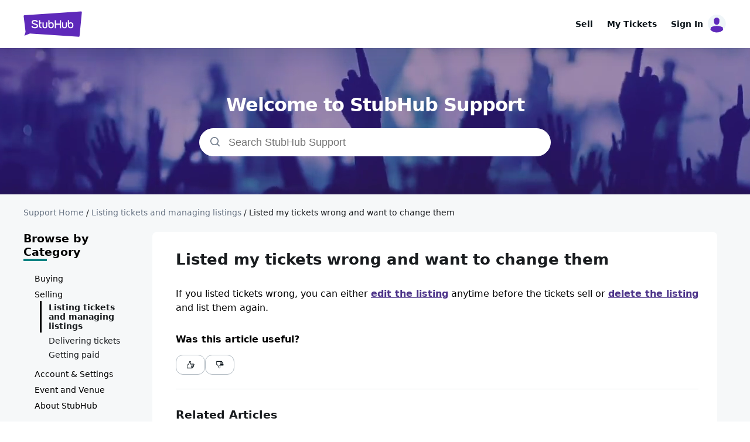

--- FILE ---
content_type: text/html; charset=utf-8
request_url: https://support.stubhub.com/articles/61000276354-listed-my-tickets-wrong-and-want-to-change-them
body_size: 11299
content:

<!DOCTYPE html>
<html lang="en">
<meta name="viewport" content="width=device-width, initial-scale=1.0">
<head>
    <link rel="icon" href="/favicon.ico">
</head>
<body>
    <style>
        body { margin: 0px; }
        * { box-sizing: border-box; }
    </style>
    <script id="react-page-data" type="application/json">
        {"Folders":[{"FolderId":61000201992,"FolderTitle":"Events","ParentFolderId":61000133235,"SortOrder":3},{"FolderId":61000196671,"FolderTitle":"Super Bowl LIX","ParentFolderId":61000133235,"SortOrder":2},{"FolderId":61000133237,"FolderTitle":"Buying","ParentFolderId":null,"SortOrder":1},{"FolderId":61000133236,"FolderTitle":"Selling","ParentFolderId":null,"SortOrder":2},{"FolderId":61000133234,"FolderTitle":"Account &amp; Settings","ParentFolderId":null,"SortOrder":3},{"FolderId":61000133235,"FolderTitle":"Event and Venue","ParentFolderId":null,"SortOrder":4},{"FolderId":61000133232,"FolderTitle":"About StubHub","ParentFolderId":null,"SortOrder":5},{"FolderId":61000196689,"FolderTitle":"Buying tickets","ParentFolderId":61000133237,"SortOrder":4},{"FolderId":61000196688,"FolderTitle":"Paying for tickets","ParentFolderId":61000133237,"SortOrder":3},{"FolderId":61000196687,"FolderTitle":"Getting your tickets","ParentFolderId":61000133237,"SortOrder":2},{"FolderId":61000196685,"FolderTitle":"Order help","ParentFolderId":61000133237,"SortOrder":1},{"FolderId":61000196683,"FolderTitle":"Listing tickets and managing listings","ParentFolderId":61000133236,"SortOrder":3},{"FolderId":61000196682,"FolderTitle":"Delivering tickets","ParentFolderId":61000133236,"SortOrder":2},{"FolderId":61000196681,"FolderTitle":"Getting paid","ParentFolderId":61000133236,"SortOrder":1},{"FolderId":61000196670,"FolderTitle":"Account settings","ParentFolderId":61000133234,"SortOrder":2},{"FolderId":61000196701,"FolderTitle":"Promos and gift cards","ParentFolderId":61000133234,"SortOrder":1},{"FolderId":61000201471,"FolderTitle":"Taylor Swift - The Eras Tour","ParentFolderId":61000133235,"SortOrder":1},{"FolderId":61000196668,"FolderTitle":"About us","ParentFolderId":61000133232,"SortOrder":2},{"FolderId":61000201991,"FolderTitle":"Press","ParentFolderId":61000133232,"SortOrder":1}],"Articles":[{"ArticleId":61000310232,"ParentFolderId":61000201992,"ArticleTitle":"2026 Soccer World Cup FAQ","SortOrder":100,"IsTrending":false,"IsPopular":false,"ArticleVersionId":1239},{"ArticleId":61000310228,"ParentFolderId":61000201991,"ArticleTitle":"StubHub contest terms & conditions","SortOrder":99999999,"IsTrending":false,"IsPopular":false,"ArticleVersionId":1209},{"ArticleId":61000276760,"ParentFolderId":61000196682,"ArticleTitle":"Send or retransfer mobiele transfer or AXS tickets ","SortOrder":6928,"IsTrending":true,"IsPopular":false,"ArticleVersionId":1204},{"ArticleId":61000310231,"ParentFolderId":61000201991,"ArticleTitle":"StubHub Kick Off Giveaway","SortOrder":99999999,"IsTrending":false,"IsPopular":false,"ArticleVersionId":1203},{"ArticleId":61000310207,"ParentFolderId":61000201991,"ArticleTitle":"Press and media contacts","SortOrder":199999999,"IsTrending":false,"IsPopular":false,"ArticleVersionId":1201},{"ArticleId":61000310230,"ParentFolderId":61000201991,"ArticleTitle":"2025 WNBA Preview","SortOrder":99999999,"IsTrending":false,"IsPopular":false,"ArticleVersionId":1200},{"ArticleId":61000284827,"ParentFolderId":61000196670,"ArticleTitle":"Unauthorized credit card charge or account access","SortOrder":138,"IsTrending":false,"IsPopular":false,"ArticleVersionId":1197},{"ArticleId":61000276685,"ParentFolderId":61000196688,"ArticleTitle":"Unexpected charges for ticket purchase","SortOrder":27,"IsTrending":false,"IsPopular":false,"ArticleVersionId":1196},{"ArticleId":61000276834,"ParentFolderId":61000196670,"ArticleTitle":"Change your password","SortOrder":606,"IsTrending":false,"IsPopular":false,"ArticleVersionId":1195},{"ArticleId":61000276500,"ParentFolderId":61000196689,"ArticleTitle":"Wrong event details or venue map ","SortOrder":129,"IsTrending":false,"IsPopular":false,"ArticleVersionId":1194},{"ArticleId":61000276735,"ParentFolderId":61000196683,"ArticleTitle":"Deactivate or delete your listing","SortOrder":354,"IsTrending":false,"IsPopular":false,"ArticleVersionId":1193},{"ArticleId":61000276837,"ParentFolderId":61000196683,"ArticleTitle":"Change your delivery method for a listing or sale","SortOrder":59,"IsTrending":false,"IsPopular":false,"ArticleVersionId":1189},{"ArticleId":61000276462,"ParentFolderId":61000196701,"ArticleTitle":"StubHub credit","SortOrder":18,"IsTrending":false,"IsPopular":false,"ArticleVersionId":1188},{"ArticleId":61000310227,"ParentFolderId":61000201991,"ArticleTitle":"2025 USCA Partnership + Nickelback Live at Field of Dreams On-sale","SortOrder":950000,"IsTrending":false,"IsPopular":false,"ArticleVersionId":1183},{"ArticleId":61000310222,"ParentFolderId":61000201991,"ArticleTitle":"2025 USCA Partnership + Tim McGraw Live at Field of Dreams On-sale","SortOrder":4001,"IsTrending":false,"IsPopular":false,"ArticleVersionId":1182},{"ArticleId":61000310223,"ParentFolderId":61000201991,"ArticleTitle":"2025 Real Betis Partnership","SortOrder":4000,"IsTrending":false,"IsPopular":false,"ArticleVersionId":1181},{"ArticleId":61000310229,"ParentFolderId":61000201991,"ArticleTitle":"2025 AVP and Outside Lands Partnerships","SortOrder":99999999,"IsTrending":false,"IsPopular":false,"ArticleVersionId":1175},{"ArticleId":61000276315,"ParentFolderId":61000196682,"ArticleTitle":"Deliver e-tickets and barcode tickets","SortOrder":1050,"IsTrending":true,"IsPopular":false,"ArticleVersionId":1173},{"ArticleId":61000276818,"ParentFolderId":61000196701,"ArticleTitle":"StubHub gift cards","SortOrder":204,"IsTrending":false,"IsPopular":false,"ArticleVersionId":1172},{"ArticleId":61000276675,"ParentFolderId":61000196670,"ArticleTitle":"Delete account","SortOrder":166,"IsTrending":false,"IsPopular":false,"ArticleVersionId":1171},{"ArticleId":61000276674,"ParentFolderId":61000196687,"ArticleTitle":"AXS ticket access and troubleshooting","SortOrder":32150,"IsTrending":false,"IsPopular":true,"ArticleVersionId":1170},{"ArticleId":61000276741,"ParentFolderId":61000196682,"ArticleTitle":"Ship physical tickets to buyers ","SortOrder":362,"IsTrending":false,"IsPopular":false,"ArticleVersionId":1169},{"ArticleId":61000276892,"ParentFolderId":61000196670,"ArticleTitle":"Unauthorized account or credit card use","SortOrder":2234,"IsTrending":false,"IsPopular":false,"ArticleVersionId":1167},{"ArticleId":61000277194,"ParentFolderId":61000196683,"ArticleTitle":"Don't see my listing on the site","SortOrder":440,"IsTrending":true,"IsPopular":false,"ArticleVersionId":1164},{"ArticleId":61000276333,"ParentFolderId":61000196683,"ArticleTitle":"How to tell if your tickets sold on StubHub","SortOrder":900,"IsTrending":true,"IsPopular":false,"ArticleVersionId":1162},{"ArticleId":61000276330,"ParentFolderId":61000196683,"ArticleTitle":"Preupload E-ticket and barcode tickets","SortOrder":1000,"IsTrending":true,"IsPopular":false,"ArticleVersionId":1161},{"ArticleId":61000276681,"ParentFolderId":61000196685,"ArticleTitle":"Cancel a purchase","SortOrder":31000,"IsTrending":false,"IsPopular":true,"ArticleVersionId":1159},{"ArticleId":61000276300,"ParentFolderId":61000196685,"ArticleTitle":"Postponed, rescheduled, or canceled events","SortOrder":32100,"IsTrending":false,"IsPopular":true,"ArticleVersionId":1158},{"ArticleId":61000276900,"ParentFolderId":61000196687,"ArticleTitle":"The event is today and you don’t have your tickets","SortOrder":32200,"IsTrending":false,"IsPopular":true,"ArticleVersionId":1157},{"ArticleId":61000276840,"ParentFolderId":61000196687,"ArticleTitle":"Log in as a guest with your access code","SortOrder":32300,"IsTrending":false,"IsPopular":true,"ArticleVersionId":1156},{"ArticleId":61000276381,"ParentFolderId":61000196685,"ArticleTitle":"Tickets I bought as a gift won’t come in time","SortOrder":41,"IsTrending":false,"IsPopular":false,"ArticleVersionId":1155},{"ArticleId":61000276804,"ParentFolderId":61000196683,"ArticleTitle":"List mobile transfer or AXS tickets","SortOrder":1100,"IsTrending":true,"IsPopular":false,"ArticleVersionId":1154},{"ArticleId":61000276332,"ParentFolderId":61000196687,"ArticleTitle":"Getting your NFL tickets","SortOrder":292,"IsTrending":false,"IsPopular":false,"ArticleVersionId":1153},{"ArticleId":61000276801,"ParentFolderId":61000196689,"ArticleTitle":"Different ticket types on StubHub","SortOrder":845,"IsTrending":false,"IsPopular":false,"ArticleVersionId":1152},{"ArticleId":61000276597,"ParentFolderId":61000196682,"ArticleTitle":"Ticket delivery deadlines","SortOrder":1139,"IsTrending":true,"IsPopular":false,"ArticleVersionId":1151},{"ArticleId":61000276322,"ParentFolderId":61000196683,"ArticleTitle":"Deliver tickets to buyers","SortOrder":2103,"IsTrending":true,"IsPopular":false,"ArticleVersionId":1149},{"ArticleId":61000276377,"ParentFolderId":61000196683,"ArticleTitle":"Selling tickets on StubHub","SortOrder":5000,"IsTrending":true,"IsPopular":false,"ArticleVersionId":1148},{"ArticleId":61000276591,"ParentFolderId":61000196681,"ArticleTitle":"Get paid for sold tickets","SortOrder":8066,"IsTrending":true,"IsPopular":false,"ArticleVersionId":1146},{"ArticleId":61000276294,"ParentFolderId":61000196685,"ArticleTitle":"Resell your StubHub tickets","SortOrder":32400,"IsTrending":false,"IsPopular":true,"ArticleVersionId":1145},{"ArticleId":61000276522,"ParentFolderId":61000196681,"ArticleTitle":"Updating your default payment method to sell tickets","SortOrder":688,"IsTrending":false,"IsPopular":false,"ArticleVersionId":1144},{"ArticleId":61000276355,"ParentFolderId":61000196687,"ArticleTitle":"Order delivery status","SortOrder":32500,"IsTrending":false,"IsPopular":true,"ArticleVersionId":1142},{"ArticleId":61000276802,"ParentFolderId":61000196687,"ArticleTitle":"Find the email with your mobile transfer tickets","SortOrder":32807,"IsTrending":false,"IsPopular":true,"ArticleVersionId":1141},{"ArticleId":61000276297,"ParentFolderId":61000196687,"ArticleTitle":"When will I get my tickets?","SortOrder":35712,"IsTrending":false,"IsPopular":true,"ArticleVersionId":1140},{"ArticleId":61000276384,"ParentFolderId":61000196687,"ArticleTitle":"Accept your mobile transfer tickets","SortOrder":64238,"IsTrending":false,"IsPopular":true,"ArticleVersionId":1139},{"ArticleId":61000310226,"ParentFolderId":61000201991,"ArticleTitle":"2025 MLB Preview","SortOrder":900000,"IsTrending":false,"IsPopular":false,"ArticleVersionId":1124},{"ArticleId":61000276768,"ParentFolderId":61000196685,"ArticleTitle":"Incorrect ticket details","SortOrder":222,"IsTrending":false,"IsPopular":false,"ArticleVersionId":1094},{"ArticleId":61000276752,"ParentFolderId":61000196701,"ArticleTitle":"Public service member discounts","SortOrder":51,"IsTrending":false,"IsPopular":false,"ArticleVersionId":1078},{"ArticleId":61000276811,"ParentFolderId":61000196681,"ArticleTitle":"Overview of 1099-K Regulations","SortOrder":1311,"IsTrending":false,"IsPopular":false,"ArticleVersionId":1075},{"ArticleId":61000310225,"ParentFolderId":61000201991,"ArticleTitle":"2025 MLS Preview","SortOrder":9000,"IsTrending":false,"IsPopular":false,"ArticleVersionId":1073},{"ArticleId":61000310224,"ParentFolderId":61000196671,"ArticleTitle":"2025 Super Bowl LIX Frequently Asked Questions","SortOrder":100,"IsTrending":false,"IsPopular":false,"ArticleVersionId":1066},{"ArticleId":61000309010,"ParentFolderId":61000201991,"ArticleTitle":"2023 NHL Preview","SortOrder":100,"IsTrending":false,"IsPopular":false,"ArticleVersionId":1024},{"ArticleId":61000309338,"ParentFolderId":61000201991,"ArticleTitle":"2023 NBA Preview","SortOrder":200,"IsTrending":false,"IsPopular":false,"ArticleVersionId":1022},{"ArticleId":61000308577,"ParentFolderId":61000201991,"ArticleTitle":"2023 NFL Preview","SortOrder":300,"IsTrending":false,"IsPopular":false,"ArticleVersionId":1020},{"ArticleId":61000308766,"ParentFolderId":61000201991,"ArticleTitle":"2023 Concert Culture and Consumers Survey","SortOrder":400,"IsTrending":false,"IsPopular":false,"ArticleVersionId":1018},{"ArticleId":61000308339,"ParentFolderId":61000201991,"ArticleTitle":"2023 College Football Preview","SortOrder":500,"IsTrending":false,"IsPopular":false,"ArticleVersionId":1016},{"ArticleId":61000310209,"ParentFolderId":61000201991,"ArticleTitle":"2024 Life is Beautiful Partnership","SortOrder":900,"IsTrending":false,"IsPopular":false,"ArticleVersionId":1014},{"ArticleId":61000310221,"ParentFolderId":61000201991,"ArticleTitle":"2024 Year In Live Experiences","SortOrder":1500,"IsTrending":false,"IsPopular":false,"ArticleVersionId":1011},{"ArticleId":61000310214,"ParentFolderId":61000201991,"ArticleTitle":"2024 NBA Preview","SortOrder":1400,"IsTrending":false,"IsPopular":false,"ArticleVersionId":1010},{"ArticleId":61000310213,"ParentFolderId":61000201991,"ArticleTitle":"2024 NHL Preview","SortOrder":1300,"IsTrending":false,"IsPopular":false,"ArticleVersionId":1009},{"ArticleId":61000310211,"ParentFolderId":61000201991,"ArticleTitle":"2024 NFL Preview","SortOrder":1200,"IsTrending":false,"IsPopular":false,"ArticleVersionId":1008},{"ArticleId":61000309343,"ParentFolderId":61000201991,"ArticleTitle":"2024 MLB Preview","SortOrder":1100,"IsTrending":false,"IsPopular":false,"ArticleVersionId":1007},{"ArticleId":61000310210,"ParentFolderId":61000201991,"ArticleTitle":"2024 College Football Preview","SortOrder":1000,"IsTrending":false,"IsPopular":false,"ArticleVersionId":1006},{"ArticleId":61000310204,"ParentFolderId":61000201991,"ArticleTitle":"2024 Summer Tour Preview","SortOrder":800,"IsTrending":false,"IsPopular":false,"ArticleVersionId":1005},{"ArticleId":61000309346,"ParentFolderId":61000201991,"ArticleTitle":"2024 WNBA Preview","SortOrder":700,"IsTrending":false,"IsPopular":false,"ArticleVersionId":1004},{"ArticleId":61000310107,"ParentFolderId":61000201991,"ArticleTitle":"2023 Year In Live Experiences","SortOrder":600,"IsTrending":false,"IsPopular":false,"ArticleVersionId":1003},{"ArticleId":61000276386,"ParentFolderId":61000196670,"ArticleTitle":"Link StubHub to Facebook","SortOrder":14,"IsTrending":false,"IsPopular":false,"ArticleVersionId":975},{"ArticleId":61000310215,"ParentFolderId":61000196688,"ArticleTitle":"Afterpay payment method","SortOrder":100,"IsTrending":false,"IsPopular":false,"ArticleVersionId":949},{"ArticleId":61000309339,"ParentFolderId":61000196668,"ArticleTitle":"Contact customer service","SortOrder":100,"IsTrending":false,"IsPopular":false,"ArticleVersionId":909},{"ArticleId":61000276809,"ParentFolderId":61000196687,"ArticleTitle":"Access and download E-Tickets","SortOrder":1678,"IsTrending":false,"IsPopular":false,"ArticleVersionId":906},{"ArticleId":61000310212,"ParentFolderId":61000201992,"ArticleTitle":"Professional Italian Soccer/Football Match – Tessera del Tifoso (TdT) Fan Card Tickets","SortOrder":100,"IsTrending":false,"IsPopular":false,"ArticleVersionId":904},{"ArticleId":61000276732,"ParentFolderId":61000196670,"ArticleTitle":"Manage your notification preferences","SortOrder":203,"IsTrending":false,"IsPopular":false,"ArticleVersionId":901},{"ArticleId":61000276298,"ParentFolderId":61000196687,"ArticleTitle":"Track your physical ticket delivery","SortOrder":67,"IsTrending":false,"IsPopular":false,"ArticleVersionId":897},{"ArticleId":61000276805,"ParentFolderId":61000196689,"ArticleTitle":"Access mobile tickets","SortOrder":793,"IsTrending":false,"IsPopular":false,"ArticleVersionId":893},{"ArticleId":61000276682,"ParentFolderId":61000196681,"ArticleTitle":"Cancelled sale charges","SortOrder":606,"IsTrending":false,"IsPopular":false,"ArticleVersionId":891},{"ArticleId":61000276347,"ParentFolderId":61000196687,"ArticleTitle":"Pick up tickets at Last Minute Services","SortOrder":328,"IsTrending":false,"IsPopular":false,"ArticleVersionId":889},{"ArticleId":61000276622,"ParentFolderId":61000196689,"ArticleTitle":"Ticket disclosures","SortOrder":212,"IsTrending":false,"IsPopular":false,"ArticleVersionId":841},{"ArticleId":61000310208,"ParentFolderId":61000201992,"ArticleTitle":"U.S. Open 2024 FAQs","SortOrder":100,"IsTrending":false,"IsPopular":false,"ArticleVersionId":791},{"ArticleId":61000309347,"ParentFolderId":61000196683,"ArticleTitle":"How to pre-upload mobile transfer tickets","SortOrder":100,"IsTrending":false,"IsPopular":false,"ArticleVersionId":720},{"ArticleId":61000276469,"ParentFolderId":61000196683,"ArticleTitle":"Did I list my tickets correctly?","SortOrder":100,"IsTrending":false,"IsPopular":false,"ArticleVersionId":702},{"ArticleId":61000276731,"ParentFolderId":61000196683,"ArticleTitle":"Editing details in a StubHub listing","SortOrder":176,"IsTrending":false,"IsPopular":false,"ArticleVersionId":697},{"ArticleId":61000284166,"ParentFolderId":61000196683,"ArticleTitle":"Sales tax FAQs","SortOrder":328,"IsTrending":false,"IsPopular":false,"ArticleVersionId":665},{"ArticleId":61000276326,"ParentFolderId":61000196683,"ArticleTitle":"Listing tickets on StubHub if you don't have them yet","SortOrder":179,"IsTrending":false,"IsPopular":false,"ArticleVersionId":653},{"ArticleId":61000276312,"ParentFolderId":61000196668,"ArticleTitle":"Buying and selling tickets on StubHub.ca","SortOrder":210,"IsTrending":false,"IsPopular":false,"ArticleVersionId":651},{"ArticleId":61000276722,"ParentFolderId":61000196683,"ArticleTitle":"Listing season tickets on StubHub","SortOrder":243,"IsTrending":false,"IsPopular":false,"ArticleVersionId":649},{"ArticleId":61000276820,"ParentFolderId":61000196683,"ArticleTitle":"Requesting an event be added to StubHub","SortOrder":281,"IsTrending":false,"IsPopular":false,"ArticleVersionId":647},{"ArticleId":61000295343,"ParentFolderId":61000196668,"ArticleTitle":"StubHub and viagogo Merge: International Business Updates","SortOrder":291,"IsTrending":false,"IsPopular":false,"ArticleVersionId":645},{"ArticleId":61000276393,"ParentFolderId":61000196668,"ArticleTitle":"StubHub's FanProtect Guarantee","SortOrder":1873,"IsTrending":false,"IsPopular":false,"ArticleVersionId":638},{"ArticleId":61000276829,"ParentFolderId":61000196685,"ArticleTitle":"Sending tickets to a friend","SortOrder":3515,"IsTrending":false,"IsPopular":false,"ArticleVersionId":619},{"ArticleId":61000276392,"ParentFolderId":61000196688,"ArticleTitle":"StubHub’s fees to buy and sell tickets","SortOrder":2161,"IsTrending":false,"IsPopular":false,"ArticleVersionId":614},{"ArticleId":61000276767,"ParentFolderId":61000196687,"ArticleTitle":"Getting your MLB tickets bought on StubHub","SortOrder":1919,"IsTrending":false,"IsPopular":false,"ArticleVersionId":610},{"ArticleId":61000276589,"ParentFolderId":61000196682,"ArticleTitle":"Entering barcodes on StubHub listings or sales","SortOrder":1755,"IsTrending":false,"IsPopular":false,"ArticleVersionId":607},{"ArticleId":61000276838,"ParentFolderId":61000196685,"ArticleTitle":"Reselling tickets on StubHub you bought as a guest","SortOrder":1457,"IsTrending":false,"IsPopular":false,"ArticleVersionId":603},{"ArticleId":61000276792,"ParentFolderId":61000196682,"ArticleTitle":"Cancel a sale","SortOrder":891,"IsTrending":false,"IsPopular":false,"ArticleVersionId":597},{"ArticleId":61000276344,"ParentFolderId":61000196685,"ArticleTitle":"Are my tickets real?","SortOrder":829,"IsTrending":false,"IsPopular":false,"ArticleVersionId":594},{"ArticleId":61000296726,"ParentFolderId":61000196668,"ArticleTitle":"Popular Help topics","SortOrder":768,"IsTrending":false,"IsPopular":false,"ArticleVersionId":591},{"ArticleId":61000276790,"ParentFolderId":61000196685,"ArticleTitle":"I bought too many tickets and want to return them","SortOrder":735,"IsTrending":false,"IsPopular":false,"ArticleVersionId":590},{"ArticleId":61000276720,"ParentFolderId":61000196687,"ArticleTitle":"Finding your order's tracking number","SortOrder":717,"IsTrending":false,"IsPopular":false,"ArticleVersionId":589},{"ArticleId":61000276706,"ParentFolderId":61000196681,"ArticleTitle":"Expected payout from sold tickets","SortOrder":707,"IsTrending":false,"IsPopular":false,"ArticleVersionId":588},{"ArticleId":61000276313,"ParentFolderId":61000196682,"ArticleTitle":"Taking a screenshot of a mobile ticket and uploading to StubHub","SortOrder":652,"IsTrending":false,"IsPopular":false,"ArticleVersionId":585},{"ArticleId":61000276817,"ParentFolderId":61000196688,"ArticleTitle":"Using a StubHub coupon/credit at checkout","SortOrder":547,"IsTrending":false,"IsPopular":false,"ArticleVersionId":581},{"ArticleId":61000276573,"ParentFolderId":61000196682,"ArticleTitle":"Event was canceled and I need the tickets I sold back","SortOrder":533,"IsTrending":false,"IsPopular":false,"ArticleVersionId":580},{"ArticleId":61000276799,"ParentFolderId":61000196682,"ArticleTitle":"Why won’t my barcodes work?","SortOrder":532,"IsTrending":false,"IsPopular":false,"ArticleVersionId":579},{"ArticleId":61000276299,"ParentFolderId":61000196670,"ArticleTitle":"Adding, updating, or deleting credit cards","SortOrder":480,"IsTrending":false,"IsPopular":false,"ArticleVersionId":574},{"ArticleId":61000305276,"ParentFolderId":61000201471,"ArticleTitle":"Reselling Taylor Swift – The Eras Tour tickets","SortOrder":478,"IsTrending":false,"IsPopular":false,"ArticleVersionId":573},{"ArticleId":61000276794,"ParentFolderId":61000196670,"ArticleTitle":"Can't log into StubHub","SortOrder":472,"IsTrending":false,"IsPopular":false,"ArticleVersionId":571},{"ArticleId":61000276796,"ParentFolderId":61000196689,"ArticleTitle":"Can't see seat numbers on a StubHub listing","SortOrder":439,"IsTrending":false,"IsPopular":false,"ArticleVersionId":566},{"ArticleId":61000276839,"ParentFolderId":61000196670,"ArticleTitle":"Changing your default email address or phone number","SortOrder":436,"IsTrending":false,"IsPopular":false,"ArticleVersionId":565},{"ArticleId":61000276724,"ParentFolderId":61000196682,"ArticleTitle":"Transferred mobile transfer tickets to the buyer but they haven't accepted them","SortOrder":415,"IsTrending":false,"IsPopular":false,"ArticleVersionId":563},{"ArticleId":61000276861,"ParentFolderId":61000196689,"ArticleTitle":"I'm getting an error that something went wrong","SortOrder":368,"IsTrending":false,"IsPopular":false,"ArticleVersionId":561},{"ArticleId":61000276783,"ParentFolderId":61000196670,"ArticleTitle":"Creating a StubHub account","SortOrder":363,"IsTrending":false,"IsPopular":false,"ArticleVersionId":560},{"ArticleId":61000276810,"ParentFolderId":61000196670,"ArticleTitle":"Editing your payment details","SortOrder":352,"IsTrending":false,"IsPopular":false,"ArticleVersionId":556},{"ArticleId":61000276800,"ParentFolderId":61000196683,"ArticleTitle":"How to delete a listing","SortOrder":348,"IsTrending":false,"IsPopular":false,"ArticleVersionId":555},{"ArticleId":61000276808,"ParentFolderId":61000196687,"ArticleTitle":"Getting StubHub tickets sooner when traveling","SortOrder":341,"IsTrending":false,"IsPopular":false,"ArticleVersionId":554},{"ArticleId":61000276755,"ParentFolderId":61000196682,"ArticleTitle":"Sold tickets but don’t have them anymore","SortOrder":338,"IsTrending":false,"IsPopular":false,"ArticleVersionId":553},{"ArticleId":61000276678,"ParentFolderId":61000196670,"ArticleTitle":"Not getting the reset password email","SortOrder":338,"IsTrending":false,"IsPopular":false,"ArticleVersionId":552},{"ArticleId":61000276519,"ParentFolderId":61000196687,"ArticleTitle":"Phones to use for mobile tickets","SortOrder":337,"IsTrending":false,"IsPopular":false,"ArticleVersionId":551},{"ArticleId":61000276740,"ParentFolderId":61000196683,"ArticleTitle":"How to list parking passes on StubHub","SortOrder":325,"IsTrending":false,"IsPopular":false,"ArticleVersionId":548},{"ArticleId":61000276327,"ParentFolderId":61000196683,"ArticleTitle":"Pricing tickets above face value","SortOrder":324,"IsTrending":false,"IsPopular":false,"ArticleVersionId":547},{"ArticleId":61000305275,"ParentFolderId":61000201471,"ArticleTitle":"How to list Taylor Swift – The Eras Tour tickets","SortOrder":320,"IsTrending":false,"IsPopular":false,"ArticleVersionId":546},{"ArticleId":61000276373,"ParentFolderId":61000196683,"ArticleTitle":"Listing tickets on more than one marketplace","SortOrder":303,"IsTrending":false,"IsPopular":false,"ArticleVersionId":544},{"ArticleId":61000276308,"ParentFolderId":61000196685,"ArticleTitle":"Want to print my mobile tickets","SortOrder":298,"IsTrending":false,"IsPopular":false,"ArticleVersionId":543},{"ArticleId":61000276756,"ParentFolderId":61000196685,"ArticleTitle":"Order details changed","SortOrder":295,"IsTrending":false,"IsPopular":false,"ArticleVersionId":542},{"ArticleId":61000276366,"ParentFolderId":61000196683,"ArticleTitle":"Changing the price of your StubHub listing","SortOrder":294,"IsTrending":false,"IsPopular":false,"ArticleVersionId":541},{"ArticleId":61000276658,"ParentFolderId":61000196682,"ArticleTitle":"Sold tickets and need to change the delivery method","SortOrder":282,"IsTrending":false,"IsPopular":false,"ArticleVersionId":537},{"ArticleId":61000276791,"ParentFolderId":61000196687,"ArticleTitle":"How to update your shipping address","SortOrder":275,"IsTrending":false,"IsPopular":false,"ArticleVersionId":535},{"ArticleId":61000276729,"ParentFolderId":61000196670,"ArticleTitle":"How to sign out of your account","SortOrder":273,"IsTrending":false,"IsPopular":false,"ArticleVersionId":534},{"ArticleId":61000276661,"ParentFolderId":61000196681,"ArticleTitle":"Updating your payment method on StubHub listing","SortOrder":267,"IsTrending":false,"IsPopular":false,"ArticleVersionId":533},{"ArticleId":61000276828,"ParentFolderId":61000196685,"ArticleTitle":"Transferring AXS tickets to a friend","SortOrder":264,"IsTrending":false,"IsPopular":false,"ArticleVersionId":532},{"ArticleId":61000276749,"ParentFolderId":61000196685,"ArticleTitle":"Did my order go through?","SortOrder":260,"IsTrending":false,"IsPopular":false,"ArticleVersionId":531},{"ArticleId":61000276696,"ParentFolderId":61000196681,"ArticleTitle":"Direct deposit bank info is wrong","SortOrder":255,"IsTrending":false,"IsPopular":false,"ArticleVersionId":530},{"ArticleId":61000276438,"ParentFolderId":61000196681,"ArticleTitle":"Will I get an email if my tickets sell?","SortOrder":254,"IsTrending":false,"IsPopular":false,"ArticleVersionId":529},{"ArticleId":61000276324,"ParentFolderId":61000196683,"ArticleTitle":"StubHub listing is Pending","SortOrder":254,"IsTrending":false,"IsPopular":false,"ArticleVersionId":528},{"ArticleId":61000276321,"ParentFolderId":61000196682,"ArticleTitle":"Can I meet the buyer to deliver hard copy tickets?","SortOrder":249,"IsTrending":false,"IsPopular":false,"ArticleVersionId":527},{"ArticleId":61000276576,"ParentFolderId":61000196689,"ArticleTitle":"Buying tickets to a contingent event","SortOrder":249,"IsTrending":false,"IsPopular":false,"ArticleVersionId":526},{"ArticleId":61000276550,"ParentFolderId":61000196682,"ArticleTitle":"Can't enter barcodes on MLB listings or sales","SortOrder":246,"IsTrending":false,"IsPopular":false,"ArticleVersionId":525},{"ArticleId":61000307245,"ParentFolderId":61000196685,"ArticleTitle":"How to transfer barcode tickets to a friend","SortOrder":245,"IsTrending":false,"IsPopular":false,"ArticleVersionId":524},{"ArticleId":61000276707,"ParentFolderId":61000196682,"ArticleTitle":"Cancelling or recalling Mobile transfer tickets","SortOrder":244,"IsTrending":false,"IsPopular":false,"ArticleVersionId":523},{"ArticleId":61000276673,"ParentFolderId":61000196681,"ArticleTitle":"StubHub payment is unclaimed","SortOrder":241,"IsTrending":false,"IsPopular":false,"ArticleVersionId":521},{"ArticleId":61000276748,"ParentFolderId":61000196688,"ArticleTitle":"Payment methods StubHub accepts","SortOrder":239,"IsTrending":false,"IsPopular":false,"ArticleVersionId":520},{"ArticleId":61000276389,"ParentFolderId":61000196682,"ArticleTitle":"Issues uploading PDF tickets to a StubHub listing or sale","SortOrder":237,"IsTrending":false,"IsPopular":false,"ArticleVersionId":518},{"ArticleId":61000276779,"ParentFolderId":61000196681,"ArticleTitle":"Being paid through PayPal but the PayPal email is wrong","SortOrder":222,"IsTrending":false,"IsPopular":false,"ArticleVersionId":515},{"ArticleId":61000276598,"ParentFolderId":61000196681,"ArticleTitle":"Selling tickets to a contingent event","SortOrder":217,"IsTrending":false,"IsPopular":false,"ArticleVersionId":514},{"ArticleId":61000276346,"ParentFolderId":61000196683,"ArticleTitle":"What are Splits?","SortOrder":215,"IsTrending":false,"IsPopular":false,"ArticleVersionId":513},{"ArticleId":61000276803,"ParentFolderId":61000196685,"ArticleTitle":"Is my ticket a mobile ticket?","SortOrder":212,"IsTrending":false,"IsPopular":false,"ArticleVersionId":512},{"ArticleId":61000276765,"ParentFolderId":61000196681,"ArticleTitle":"How to see your payment history","SortOrder":210,"IsTrending":false,"IsPopular":false,"ArticleVersionId":510},{"ArticleId":61000276630,"ParentFolderId":61000196683,"ArticleTitle":"Listed tickets but don't see them in my account","SortOrder":210,"IsTrending":false,"IsPopular":false,"ArticleVersionId":509},{"ArticleId":61000276666,"ParentFolderId":61000196685,"ArticleTitle":"My tickets aren’t working at the event","SortOrder":204,"IsTrending":false,"IsPopular":false,"ArticleVersionId":506},{"ArticleId":61000276797,"ParentFolderId":61000196685,"ArticleTitle":"Finding past StubHub orders","SortOrder":196,"IsTrending":false,"IsPopular":false,"ArticleVersionId":504},{"ArticleId":61000276744,"ParentFolderId":61000196681,"ArticleTitle":"Removing direct deposit details","SortOrder":184,"IsTrending":false,"IsPopular":false,"ArticleVersionId":503},{"ArticleId":61000276710,"ParentFolderId":61000196681,"ArticleTitle":"PayPal fees when selling tickets","SortOrder":184,"IsTrending":false,"IsPopular":false,"ArticleVersionId":502},{"ArticleId":61000276516,"ParentFolderId":61000196687,"ArticleTitle":"Reprinting E-Ticket (PDF) tickets","SortOrder":179,"IsTrending":false,"IsPopular":false,"ArticleVersionId":500},{"ArticleId":61000276667,"ParentFolderId":61000196685,"ArticleTitle":"Replacement tickets","SortOrder":177,"IsTrending":false,"IsPopular":false,"ArticleVersionId":498},{"ArticleId":61000305277,"ParentFolderId":61000201471,"ArticleTitle":"When will I get my Taylor Swift – The Eras Tour tickets?","SortOrder":173,"IsTrending":false,"IsPopular":false,"ArticleVersionId":496},{"ArticleId":61000276709,"ParentFolderId":61000196670,"ArticleTitle":"Need a password to sign into StubHub","SortOrder":169,"IsTrending":false,"IsPopular":false,"ArticleVersionId":495},{"ArticleId":61000276580,"ParentFolderId":61000196687,"ArticleTitle":"Will my Paper tickets be hard copy tickets?","SortOrder":167,"IsTrending":false,"IsPopular":false,"ArticleVersionId":494},{"ArticleId":61000276385,"ParentFolderId":61000196670,"ArticleTitle":"Not getting the verification code to confirm my account","SortOrder":166,"IsTrending":false,"IsPopular":false,"ArticleVersionId":492},{"ArticleId":61000276686,"ParentFolderId":61000196685,"ArticleTitle":"Don't want the tickets I bought and want to dispute the charge with my credit card company","SortOrder":165,"IsTrending":false,"IsPopular":false,"ArticleVersionId":491},{"ArticleId":61000276317,"ParentFolderId":61000196683,"ArticleTitle":"Pricing tickets you're selling on StubHub","SortOrder":162,"IsTrending":false,"IsPopular":false,"ArticleVersionId":490},{"ArticleId":61000276390,"ParentFolderId":61000196685,"ArticleTitle":"Bought tickets for the first time","SortOrder":156,"IsTrending":false,"IsPopular":false,"ArticleVersionId":489},{"ArticleId":61000276750,"ParentFolderId":61000196683,"ArticleTitle":"How to activate a deactivated listing","SortOrder":152,"IsTrending":false,"IsPopular":false,"ArticleVersionId":488},{"ArticleId":61000276638,"ParentFolderId":61000196682,"ArticleTitle":"Getting the buyer’s address to deliver tickets","SortOrder":149,"IsTrending":false,"IsPopular":false,"ArticleVersionId":486},{"ArticleId":61000276743,"ParentFolderId":61000196701,"ArticleTitle":"How to get StubHub coupons or promo codes","SortOrder":149,"IsTrending":false,"IsPopular":false,"ArticleVersionId":484},{"ArticleId":61000276746,"ParentFolderId":61000196670,"ArticleTitle":"Reactivating a deactivated account","SortOrder":147,"IsTrending":false,"IsPopular":false,"ArticleVersionId":483},{"ArticleId":61000276380,"ParentFolderId":61000196701,"ArticleTitle":"How to add a gift code","SortOrder":146,"IsTrending":false,"IsPopular":false,"ArticleVersionId":482},{"ArticleId":61000276672,"ParentFolderId":61000196683,"ArticleTitle":"Can't add my credit card while listing tickets","SortOrder":144,"IsTrending":false,"IsPopular":false,"ArticleVersionId":481},{"ArticleId":61000276782,"ParentFolderId":61000196683,"ArticleTitle":"Listing Paper tickets as PDFs on StubHub","SortOrder":139,"IsTrending":false,"IsPopular":false,"ArticleVersionId":480},{"ArticleId":61000276320,"ParentFolderId":61000196683,"ArticleTitle":"Can't click Continue button when listing tickets","SortOrder":136,"IsTrending":false,"IsPopular":false,"ArticleVersionId":478},{"ArticleId":61000276775,"ParentFolderId":61000196689,"ArticleTitle":"Buying ADA or wheelchair seats","SortOrder":136,"IsTrending":false,"IsPopular":false,"ArticleVersionId":477},{"ArticleId":61000276793,"ParentFolderId":61000196689,"ArticleTitle":"What does GA mean on a venue map?","SortOrder":131,"IsTrending":false,"IsPopular":false,"ArticleVersionId":476},{"ArticleId":61000276359,"ParentFolderId":61000196685,"ArticleTitle":"Unauthorized credit card charge","SortOrder":131,"IsTrending":false,"IsPopular":false,"ArticleVersionId":474},{"ArticleId":61000276329,"ParentFolderId":61000196683,"ArticleTitle":"Listing tickets for an event that's today","SortOrder":130,"IsTrending":false,"IsPopular":false,"ArticleVersionId":473},{"ArticleId":61000276382,"ParentFolderId":61000196670,"ArticleTitle":"Changing, adding, or deleting addresses","SortOrder":126,"IsTrending":false,"IsPopular":false,"ArticleVersionId":471},{"ArticleId":61000276504,"ParentFolderId":61000196683,"ArticleTitle":"When do Mobile transfer ticket listings expire?","SortOrder":122,"IsTrending":false,"IsPopular":false,"ArticleVersionId":470},{"ArticleId":61000276471,"ParentFolderId":61000196683,"ArticleTitle":"Why do I have to enter a payment method and credit card when listing tickets?","SortOrder":120,"IsTrending":false,"IsPopular":false,"ArticleVersionId":468},{"ArticleId":61000276798,"ParentFolderId":61000196688,"ArticleTitle":"Setting preferred currency","SortOrder":118,"IsTrending":false,"IsPopular":false,"ArticleVersionId":467},{"ArticleId":61000276527,"ParentFolderId":61000196685,"ArticleTitle":"My refund is returning to an expired card","SortOrder":116,"IsTrending":false,"IsPopular":false,"ArticleVersionId":465},{"ArticleId":61000276773,"ParentFolderId":61000196689,"ArticleTitle":"Buying specific seat numbers from a listing","SortOrder":115,"IsTrending":false,"IsPopular":false,"ArticleVersionId":464},{"ArticleId":61000276770,"ParentFolderId":61000196668,"ArticleTitle":"StubHub corporate office address","SortOrder":112,"IsTrending":false,"IsPopular":false,"ArticleVersionId":463},{"ArticleId":61000276433,"ParentFolderId":61000196681,"ArticleTitle":"Does my PayPal email address have to match my StubHub email address?","SortOrder":107,"IsTrending":false,"IsPopular":false,"ArticleVersionId":462},{"ArticleId":61000276831,"ParentFolderId":61000196670,"ArticleTitle":"Clearing cache and cookies","SortOrder":105,"IsTrending":false,"IsPopular":false,"ArticleVersionId":461},{"ArticleId":61000276718,"ParentFolderId":61000196689,"ArticleTitle":"Listing says seats are together but the seat numbers are GA","SortOrder":101,"IsTrending":false,"IsPopular":false,"ArticleVersionId":460},{"ArticleId":61000276635,"ParentFolderId":61000196682,"ArticleTitle":"Sent the wrong tickets to the buyer","SortOrder":101,"IsTrending":false,"IsPopular":false,"ArticleVersionId":459},{"ArticleId":61000276766,"ParentFolderId":61000196685,"ArticleTitle":"Can't download the StubHub app to get tickets","SortOrder":101,"IsTrending":false,"IsPopular":false,"ArticleVersionId":458},{"ArticleId":61000276736,"ParentFolderId":61000196685,"ArticleTitle":"Got all odd or all even tickets. Are the seats together?","SortOrder":99,"IsTrending":false,"IsPopular":false,"ArticleVersionId":455},{"ArticleId":61000307984,"ParentFolderId":61000196683,"ArticleTitle":"Taylor Swift Tips","SortOrder":95,"IsTrending":false,"IsPopular":false,"ArticleVersionId":454},{"ArticleId":61000276676,"ParentFolderId":61000196689,"ArticleTitle":"Finding your event's Last Minute Services details","SortOrder":94,"IsTrending":false,"IsPopular":false,"ArticleVersionId":453},{"ArticleId":61000276485,"ParentFolderId":61000196681,"ArticleTitle":"Does PayPal charge sellers outside the US a fee?","SortOrder":93,"IsTrending":false,"IsPopular":false,"ArticleVersionId":451},{"ArticleId":61000276507,"ParentFolderId":61000196685,"ArticleTitle":"Bought Instant download tickets, but my order is processing","SortOrder":93,"IsTrending":false,"IsPopular":false,"ArticleVersionId":450},{"ArticleId":61000285750,"ParentFolderId":61000196688,"ArticleTitle":"Sign in with Apple","SortOrder":91,"IsTrending":false,"IsPopular":false,"ArticleVersionId":449},{"ArticleId":61000276649,"ParentFolderId":61000196689,"ArticleTitle":"Buying zone seating tickets and want to know my seat numbers","SortOrder":91,"IsTrending":false,"IsPopular":false,"ArticleVersionId":448},{"ArticleId":61000276358,"ParentFolderId":61000196685,"ArticleTitle":"Didn't get my tickets but tracking number shows they were delivered","SortOrder":88,"IsTrending":false,"IsPopular":false,"ArticleVersionId":446},{"ArticleId":61000276668,"ParentFolderId":61000196685,"ArticleTitle":"Accepted replacement tickets but don't want them anymore","SortOrder":87,"IsTrending":false,"IsPopular":false,"ArticleVersionId":445},{"ArticleId":61000276789,"ParentFolderId":61000196670,"ArticleTitle":"Credit card declined","SortOrder":86,"IsTrending":false,"IsPopular":false,"ArticleVersionId":443},{"ArticleId":61000276726,"ParentFolderId":61000196682,"ArticleTitle":"Can't print the prepaid shipping label","SortOrder":86,"IsTrending":false,"IsPopular":false,"ArticleVersionId":442},{"ArticleId":61000276715,"ParentFolderId":61000196683,"ArticleTitle":"How to deactivate a listing","SortOrder":84,"IsTrending":false,"IsPopular":false,"ArticleVersionId":441},{"ArticleId":61000276733,"ParentFolderId":61000196668,"ArticleTitle":"Where to download the StubHub app","SortOrder":83,"IsTrending":false,"IsPopular":false,"ArticleVersionId":440},{"ArticleId":61000276812,"ParentFolderId":61000196682,"ArticleTitle":"Changing your In Hand Date after tickets sold","SortOrder":82,"IsTrending":false,"IsPopular":false,"ArticleVersionId":439},{"ArticleId":61000276425,"ParentFolderId":61000196681,"ArticleTitle":"Will you test my bank account before transferring money?","SortOrder":81,"IsTrending":false,"IsPopular":false,"ArticleVersionId":438},{"ArticleId":61000276694,"ParentFolderId":61000196683,"ArticleTitle":"Entering seat numbers when listing general admission tickets","SortOrder":79,"IsTrending":false,"IsPopular":false,"ArticleVersionId":437},{"ArticleId":61000276476,"ParentFolderId":61000196683,"ArticleTitle":"Listed mobile tickets but it shows they're in hand","SortOrder":78,"IsTrending":false,"IsPopular":false,"ArticleVersionId":435},{"ArticleId":61000276492,"ParentFolderId":61000196687,"ArticleTitle":"Want to change my ticket type","SortOrder":78,"IsTrending":false,"IsPopular":false,"ArticleVersionId":434},{"ArticleId":61000276687,"ParentFolderId":61000196670,"ArticleTitle":"Someone used my account without my permission","SortOrder":78,"IsTrending":false,"IsPopular":false,"ArticleVersionId":433},{"ArticleId":61000276354,"ParentFolderId":61000196683,"ArticleTitle":"Listed my tickets wrong and want to change them","SortOrder":76,"IsTrending":false,"IsPopular":false,"ArticleVersionId":432},{"ArticleId":61000276614,"ParentFolderId":61000196688,"ArticleTitle":"Getting a receipt for your order","SortOrder":75,"IsTrending":false,"IsPopular":false,"ArticleVersionId":431},{"ArticleId":61000276771,"ParentFolderId":61000196682,"ArticleTitle":"Charged for not delivering StubHub tickets but never got an email that the tickets sold","SortOrder":75,"IsTrending":false,"IsPopular":false,"ArticleVersionId":430},{"ArticleId":61000276357,"ParentFolderId":61000196689,"ArticleTitle":"Event start time is wrong","SortOrder":72,"IsTrending":false,"IsPopular":false,"ArticleVersionId":427},{"ArticleId":61000276814,"ParentFolderId":61000196701,"ArticleTitle":"Buying a StubHub eGift Card","SortOrder":72,"IsTrending":false,"IsPopular":false,"ArticleVersionId":426},{"ArticleId":61000276754,"ParentFolderId":61000196682,"ArticleTitle":"How to reprint the prepaid FedEx shipping label","SortOrder":71,"IsTrending":false,"IsPopular":false,"ArticleVersionId":425},{"ArticleId":61000276352,"ParentFolderId":61000196682,"ArticleTitle":"Sending tickets to Last Minute Services","SortOrder":70,"IsTrending":false,"IsPopular":false,"ArticleVersionId":424},{"ArticleId":61000276679,"ParentFolderId":61000196688,"ArticleTitle":"Buying tickets with PayPal Credit","SortOrder":70,"IsTrending":false,"IsPopular":false,"ArticleVersionId":423},{"ArticleId":61000276360,"ParentFolderId":61000196683,"ArticleTitle":"Listed tickets but want to use them","SortOrder":69,"IsTrending":false,"IsPopular":false,"ArticleVersionId":422},{"ArticleId":61000276656,"ParentFolderId":61000196670,"ArticleTitle":"Signed in and personal info is gone","SortOrder":68,"IsTrending":false,"IsPopular":false,"ArticleVersionId":421},{"ArticleId":61000276689,"ParentFolderId":61000196685,"ArticleTitle":"Someone used my credit card to buy tickets on StubHub","SortOrder":67,"IsTrending":false,"IsPopular":false,"ArticleVersionId":419},{"ArticleId":61000276316,"ParentFolderId":61000196682,"ArticleTitle":"Splitting a PDF file","SortOrder":64,"IsTrending":false,"IsPopular":false,"ArticleVersionId":417},{"ArticleId":61000276596,"ParentFolderId":61000196683,"ArticleTitle":"What is an In Hand Date?","SortOrder":62,"IsTrending":false,"IsPopular":false,"ArticleVersionId":416},{"ArticleId":61000305278,"ParentFolderId":61000201471,"ArticleTitle":"Where are the available parking locations for Taylor Swift - The Eras Tour?","SortOrder":62,"IsTrending":false,"IsPopular":false,"ArticleVersionId":415},{"ArticleId":61000276509,"ParentFolderId":61000196682,"ArticleTitle":"Double-sold tickets for a team StubHub is partnered with","SortOrder":60,"IsTrending":false,"IsPopular":false,"ArticleVersionId":413},{"ArticleId":61000276374,"ParentFolderId":61000196683,"ArticleTitle":"My name is on tickets I listed on StubHub","SortOrder":59,"IsTrending":false,"IsPopular":false,"ArticleVersionId":411},{"ArticleId":61000276719,"ParentFolderId":61000196689,"ArticleTitle":"Using filters when looking for tickets","SortOrder":58,"IsTrending":false,"IsPopular":false,"ArticleVersionId":410},{"ArticleId":61000276664,"ParentFolderId":61000196683,"ArticleTitle":"Listing tickets and it says they're already listed","SortOrder":57,"IsTrending":false,"IsPopular":false,"ArticleVersionId":409},{"ArticleId":61000276721,"ParentFolderId":61000196670,"ArticleTitle":"Verification code email is blank","SortOrder":56,"IsTrending":false,"IsPopular":false,"ArticleVersionId":408},{"ArticleId":61000306226,"ParentFolderId":61000196683,"ArticleTitle":"How do I list MLB season tickets on StubHub?","SortOrder":55,"IsTrending":false,"IsPopular":false,"ArticleVersionId":407},{"ArticleId":61000276450,"ParentFolderId":61000196683,"ArticleTitle":"Listed or sold tickets and the venue changed my seat numbers","SortOrder":49,"IsTrending":false,"IsPopular":false,"ArticleVersionId":402},{"ArticleId":61000276734,"ParentFolderId":61000196688,"ArticleTitle":"Contacting a seller for a lower ticket price","SortOrder":49,"IsTrending":false,"IsPopular":false,"ArticleVersionId":401},{"ArticleId":61000276761,"ParentFolderId":61000196683,"ArticleTitle":"Where to see your StubHub listings","SortOrder":49,"IsTrending":false,"IsPopular":false,"ArticleVersionId":400},{"ArticleId":61000276613,"ParentFolderId":61000196687,"ArticleTitle":"Printing PDF tickets more than once","SortOrder":48,"IsTrending":false,"IsPopular":false,"ArticleVersionId":399},{"ArticleId":61000276688,"ParentFolderId":61000196685,"ArticleTitle":"Email says I bought tickets on StubHub, but I don’t have an account","SortOrder":47,"IsTrending":false,"IsPopular":false,"ArticleVersionId":398},{"ArticleId":61000276548,"ParentFolderId":61000196685,"ArticleTitle":"My tickets say TBD, but the venue announced the time and date now","SortOrder":45,"IsTrending":false,"IsPopular":false,"ArticleVersionId":395},{"ArticleId":61000276877,"ParentFolderId":61000196683,"ArticleTitle":"Finding your listing ID","SortOrder":45,"IsTrending":false,"IsPopular":false,"ArticleVersionId":394},{"ArticleId":61000276345,"ParentFolderId":61000196682,"ArticleTitle":"Selling tickets with will call pickup","SortOrder":45,"IsTrending":false,"IsPopular":false,"ArticleVersionId":392},{"ArticleId":61000276362,"ParentFolderId":61000196685,"ArticleTitle":"Want to add another seat to tickets I already bought","SortOrder":43,"IsTrending":false,"IsPopular":false,"ArticleVersionId":390},{"ArticleId":61000276776,"ParentFolderId":61000196685,"ArticleTitle":"Tickets shipped to the wrong address","SortOrder":43,"IsTrending":false,"IsPopular":false,"ArticleVersionId":389},{"ArticleId":61000276496,"ParentFolderId":61000196682,"ArticleTitle":"Can I use my own shipping label when I sell tickets?","SortOrder":42,"IsTrending":false,"IsPopular":false,"ArticleVersionId":388},{"ArticleId":61000276367,"ParentFolderId":61000196689,"ArticleTitle":"Setting a maximum price per ticket","SortOrder":38,"IsTrending":false,"IsPopular":false,"ArticleVersionId":384},{"ArticleId":61000276491,"ParentFolderId":61000196685,"ArticleTitle":"Bought tickets with 2-day delivery and they haven't shipped","SortOrder":38,"IsTrending":false,"IsPopular":false,"ArticleVersionId":383},{"ArticleId":61000276813,"ParentFolderId":61000196683,"ArticleTitle":"Changing your listing's In Hand Date","SortOrder":36,"IsTrending":false,"IsPopular":false,"ArticleVersionId":382},{"ArticleId":61000276577,"ParentFolderId":61000196689,"ArticleTitle":"Does my child need a ticket?","SortOrder":35,"IsTrending":false,"IsPopular":false,"ArticleVersionId":381},{"ArticleId":61000276363,"ParentFolderId":61000196670,"ArticleTitle":"Do I need a StubHub account to buy and sell tickets?","SortOrder":35,"IsTrending":false,"IsPopular":false,"ArticleVersionId":380},{"ArticleId":61000276581,"ParentFolderId":61000196682,"ArticleTitle":"Shipped Paper tickets and want to update the status","SortOrder":33,"IsTrending":false,"IsPopular":false,"ArticleVersionId":377},{"ArticleId":61000276398,"ParentFolderId":61000196670,"ArticleTitle":"StubHub SMS terms and conditions","SortOrder":32,"IsTrending":false,"IsPopular":false,"ArticleVersionId":376},{"ArticleId":61000276762,"ParentFolderId":61000196683,"ArticleTitle":"Selling Groupon tickets","SortOrder":32,"IsTrending":false,"IsPopular":false,"ArticleVersionId":375},{"ArticleId":61000276538,"ParentFolderId":61000196682,"ArticleTitle":"Entered barcodes when listing hard copy tickets and don't know how to deliver them","SortOrder":30,"IsTrending":false,"IsPopular":false,"ArticleVersionId":372},{"ArticleId":61000276477,"ParentFolderId":61000196685,"ArticleTitle":"Don't have a printer to print my tickets","SortOrder":30,"IsTrending":false,"IsPopular":false,"ArticleVersionId":371},{"ArticleId":61000276657,"ParentFolderId":61000196668,"ArticleTitle":"What is StubHub?","SortOrder":30,"IsTrending":false,"IsPopular":false,"ArticleVersionId":370},{"ArticleId":61000276526,"ParentFolderId":61000196685,"ArticleTitle":"FedEx delivered my tickets, but now I can’t find them","SortOrder":29,"IsTrending":false,"IsPopular":false,"ArticleVersionId":369},{"ArticleId":61000276508,"ParentFolderId":61000196685,"ArticleTitle":"Paying an outstanding balance with StubHub","SortOrder":28,"IsTrending":false,"IsPopular":false,"ArticleVersionId":367},{"ArticleId":61000295358,"ParentFolderId":61000196682,"ArticleTitle":"How to view PDF files you uploaded on a sale","SortOrder":25,"IsTrending":false,"IsPopular":false,"ArticleVersionId":363},{"ArticleId":61000276474,"ParentFolderId":61000196701,"ArticleTitle":"Coupon or credit expired before I could use it","SortOrder":25,"IsTrending":false,"IsPopular":false,"ArticleVersionId":362},{"ArticleId":61000276737,"ParentFolderId":61000196689,"ArticleTitle":"Standing Room Only (SRO)","SortOrder":24,"IsTrending":false,"IsPopular":false,"ArticleVersionId":361},{"ArticleId":61000276609,"ParentFolderId":61000196688,"ArticleTitle":"Can't add a Visa, MasterCard, or AMEX gift card","SortOrder":24,"IsTrending":false,"IsPopular":false,"ArticleVersionId":360},{"ArticleId":61000276644,"ParentFolderId":61000196688,"ArticleTitle":"Changing my PayPal email address","SortOrder":23,"IsTrending":false,"IsPopular":false,"ArticleVersionId":359},{"ArticleId":61000276603,"ParentFolderId":61000196685,"ArticleTitle":"Want to waive service fees","SortOrder":23,"IsTrending":false,"IsPopular":false,"ArticleVersionId":358},{"ArticleId":61000276536,"ParentFolderId":61000196683,"ArticleTitle":"Using barcode tickets I deactivated instead of deleting","SortOrder":23,"IsTrending":false,"IsPopular":false,"ArticleVersionId":357},{"ArticleId":61000276369,"ParentFolderId":61000196683,"ArticleTitle":"Can I sell non-event tickets or passes on StubHub?","SortOrder":22,"IsTrending":false,"IsPopular":false,"ArticleVersionId":355},{"ArticleId":61000276723,"ParentFolderId":61000196689,"ArticleTitle":"Changing your shipping address at checkout","SortOrder":22,"IsTrending":false,"IsPopular":false,"ArticleVersionId":354},{"ArticleId":61000276769,"ParentFolderId":61000196685,"ArticleTitle":"Order tracking number says \"Delivery Exception\"","SortOrder":22,"IsTrending":false,"IsPopular":false,"ArticleVersionId":353},{"ArticleId":61000276460,"ParentFolderId":61000196683,"ArticleTitle":"New York registered brokers","SortOrder":21,"IsTrending":false,"IsPopular":false,"ArticleVersionId":352},{"ArticleId":61000276547,"ParentFolderId":61000196685,"ArticleTitle":"Left my Paper ticket at home","SortOrder":21,"IsTrending":false,"IsPopular":false,"ArticleVersionId":351},{"ArticleId":61000276518,"ParentFolderId":61000196682,"ArticleTitle":"Will my address be on the shipping label when I ship tickets to the buyer?","SortOrder":20,"IsTrending":false,"IsPopular":false,"ArticleVersionId":350},{"ArticleId":61000276495,"ParentFolderId":61000196689,"ArticleTitle":"Can you hold tickets for me so I can buy them later?","SortOrder":20,"IsTrending":false,"IsPopular":false,"ArticleVersionId":348},{"ArticleId":61000276670,"ParentFolderId":61000196688,"ArticleTitle":"Buying tickets with a prepaid credit card","SortOrder":20,"IsTrending":false,"IsPopular":false,"ArticleVersionId":347},{"ArticleId":61000276683,"ParentFolderId":61000196688,"ArticleTitle":"Bank statement shows I was charged more for tickets","SortOrder":19,"IsTrending":false,"IsPopular":false,"ArticleVersionId":345},{"ArticleId":61000276745,"ParentFolderId":61000196683,"ArticleTitle":"StubHub charged bank account $1","SortOrder":17,"IsTrending":false,"IsPopular":false,"ArticleVersionId":340},{"ArticleId":61000276365,"ParentFolderId":61000196683,"ArticleTitle":"Ticket comments","SortOrder":16,"IsTrending":false,"IsPopular":false,"ArticleVersionId":338},{"ArticleId":61000276654,"ParentFolderId":61000196701,"ArticleTitle":"Can I transfer coupons, gift cards, or credits to another StubHub account?","SortOrder":16,"IsTrending":false,"IsPopular":false,"ArticleVersionId":337},{"ArticleId":61000276520,"ParentFolderId":61000196688,"ArticleTitle":"Getting an error to check my credit card’s security code","SortOrder":15,"IsTrending":false,"IsPopular":false,"ArticleVersionId":336},{"ArticleId":61000276684,"ParentFolderId":61000196688,"ArticleTitle":"International fees on StubHub","SortOrder":14,"IsTrending":false,"IsPopular":false,"ArticleVersionId":335},{"ArticleId":61000276517,"ParentFolderId":61000196668,"ArticleTitle":"Where do I send suspicious emails?","SortOrder":13,"IsTrending":false,"IsPopular":false,"ArticleVersionId":330},{"ArticleId":61000276546,"ParentFolderId":61000196683,"ArticleTitle":"Sent tickets to Last Minute Services but want to use them instead","SortOrder":13,"IsTrending":false,"IsPopular":false,"ArticleVersionId":329},{"ArticleId":61000276502,"ParentFolderId":61000196685,"ArticleTitle":"Performer I wanted to see didn’t go on at the show","SortOrder":13,"IsTrending":false,"IsPopular":false,"ArticleVersionId":328},{"ArticleId":61000276537,"ParentFolderId":61000196685,"ArticleTitle":"Left my paper ticket at home but someone can send me a picture","SortOrder":12,"IsTrending":false,"IsPopular":false,"ArticleVersionId":327},{"ArticleId":61000276611,"ParentFolderId":61000196685,"ArticleTitle":"Tickets got damaged. Can I use them?","SortOrder":12,"IsTrending":false,"IsPopular":false,"ArticleVersionId":326},{"ArticleId":61000276459,"ParentFolderId":61000196685,"ArticleTitle":"What gate should I park at to get to my seats?","SortOrder":10,"IsTrending":false,"IsPopular":false,"ArticleVersionId":324},{"ArticleId":61000276501,"ParentFolderId":61000196683,"ArticleTitle":"Got an email to send tickets I listed to Last Minute Services","SortOrder":8,"IsTrending":false,"IsPopular":false,"ArticleVersionId":318},{"ArticleId":61000276370,"ParentFolderId":61000196668,"ArticleTitle":"Buying or selling tickets to a free event","SortOrder":6,"IsTrending":false,"IsPopular":false,"ArticleVersionId":316},{"ArticleId":61000276376,"ParentFolderId":61000196668,"ArticleTitle":"Buying or selling tickets to a charitable event","SortOrder":5,"IsTrending":false,"IsPopular":false,"ArticleVersionId":315}],"SiteContent":{"CategoryAccountAndSettings":"Account &amp; Settings","CategoryBuying":"Buying","CategorySelling":"Selling","CategoryWhereAreMyTickets":"Where are my tickets?","SupportHomeLinkText":"Support Home","HeaderBrowseByCategory":"Browse by Category","HeaderBrowseHelpCategories":"Browse Help Categories","HeaderMostPopularAnswers":"Top Buyer Answers","HeaderRelatedArticles":"Related Articles","HeaderStillNeedHelp":"Still Need Help?","HeaderTrendingQuestions":"Top Seller Answers","HelpAskTheCommunity":"Ask the Community","HelpContactSupport":"Contact Support","HelpFeedbackNo":"No","HelpFeedbackWasThisAnswerHelpful":"Was this answer helpful?","HelpFeedbackYes":"Yes","SearchBarMessage":"Search StubHub Support","SearchNoResultsMessage":"No results found","SearchResultsHeader":"Search results for","TileCommunity":"Community","TileMyAccount":"My Account","TileMyOrders":"My Orders","TileMySales":"My Sales","WelcomeToSupportMessage":"Welcome to StubHub Support","SupportMessage":"StubHub Support","DynamicCobrandSupportMessage":"StubHub Support","PageTitlePrefix":"StubHub Support","SearchSingularWord":"Search","ErrorSingularWord":"Error","BrandLogoAltText":"Buy sports, concert and theater tickets on StubHub!","BurgerMenuTitle":"Menu","HeaderMyAccountSell":"Sell","HeaderMyAccountSellSubSellTickets":"Sell Tickets","HeaderMyAccountSales":"My Sales","HeaderMyAccountSellSeasonTicketHolders":"Season Ticket Wallet","HeaderMyAccountMyTickets":"My Tickets","HeaderMyAccountMyTicketsSubOrders":"Orders","HeaderMyAccountMyTicketsSubListings":"My Listings","HeaderMyAccountMyTicketsSubPayments":"Payments","HeaderMyAccountHelpCentre":"Help Centre","HeaderMyAccountProfile":"Profile","HeaderMyAccountProfileSubMyHub":"My Hub","HeaderMyAccountProfileSubSettings":"Settings","HeaderMyAccountProfileSubLogOut":"Sign out","HeaderMyAccountSignIn":"Sign In","WebsiteName":"StubHub","CompanyDetail":"Company Details","StoreContent":null,"And":null,"ViagogoAG":"viagogo GmbH","LiveEvents":"Live events all over the world","OurCompany":"Our Company","HaveQuestions":"Have Questions?","BuyandSell":"Buy and sell with confidence","CustomerService":"Customer service all the way to your seat","EveryOrderGuaranteed":"Every order is 100% guaranteed","FanProtectUrl":"https://www.stubhub.com/promise","AppStoreUrl":"https://apps.apple.com/app/stubhub-buy-and-sell-tickets/id366562751","GooglePlayUrl":"https://play.google.com/store/apps/details?id=com.stubhub","ErrorPageMessage":"Either the page was not found, or something went wrong. Please try refreshing the page or going back to the home screen.","ErrorPageTakeMeHome":"Take Me Home","ErrorPageSorry":"Sorry!","VirtualAssistantTitle":"Virtual Assistant","VirtualAssistantSubtitle":"Get answers in 30 seconds!","VirtualAssistantErrorMessage":"#{#Experiment|24302,3820103,3820115#}#","VirtualAssistantErrorMessageShort":"There was an issue sending your message to our virtual assistant","VirtualAssistantMessageLoading":"generating response...","VirtualAssistantMessagePlaceholder":"Ask anything...","VirtualAssistantMessageTooLongError":"We're sorry, that message is too long","VirtualAssistantAnchorTitle":"Virtual Assistant","VirtualAssistantAnchorSubtitle":"Get answers in 30 seconds!","VirtualAssistantDataDisclaimer":"Information on the processing of your data can be found here: <a target=\"_blank\" href=\"https://my.stubhub.com/legal?section=pp\">privacy policy","VirtualAssistantUserContextSystemPrompt":"[System: If the user is asking about an order, sale or listing and they have not provided an Order, Sale or Listing ID, then they are probably asking about {0}.]\n\n[System: Only use the system suggestion if the user's question is in the context of an order, sale, or listing. When using the system suggestion, always include the suggested Order, Sale or Listing ID in the response so the user can confirm the response is relevant.]","VirtualAssistantButtonTitle":"Virtual AI Assistant","VirtualAssistantButtonSubtitle":"Find answers in 30 seconds","VirtualAssistantDisclaimer":"It takes up to 30s for our A.I. assistant to answer your question. Information on the processing of your data can be found in our","VirtualAssistantDisclaimerShort":"Information on the processing of your data can be found in our","VirtualAssistantDisclaimerLink":"privacy policy","VirtualAssistantChatWidgetTitle":"AI Assistant","VirtualChatWidgetMessageInputPlaceholder":"Ask Anything","ArticleFeedbackWasUseful":"Was this article useful?","ArticleFeedbackThankyou":"Thank you for your feedback!","LoginPromotionTitle":"Support, just for you","LoginPromotionDescription":"Sign in for personalized help with your orders, sales and more.","LoginPromotionSignInCreateButton":"Sign in or Create Account","LoginPromotionContent1":"Real-time order updates","LoginPromotionContent2":"Guided ticket delivery","LoginPromotionContent3":"Instant answers to your questions","LoginPromotionSignInButton":"Sign In","LoginPromotionCreateButton":"Create Account","MainSiteRootUrl":"https://www.stubhub.com","MyAccountRootUrl":"https://my.stubhub.com","copyRightFooter":"&copy; 2000-2025 StubHub. All Rights Reserved. Use of this website signifies your agreement to our  <a href=\"/legal?section=ua\" rel=\"nofollow\" data-modal=\"true\" target=\"_blank\">User Agreement</a>, <a href=\"/legal?section=pp\" rel=\"nofollow\" target=\"_blank\">Privacy Notice</a> and <a href=\"/legal?section=cn\" rel=\"nofollow\" target=\"_blank\">Cookie Notice</a>. You are buying tickets from a third party; StubHub is not the ticket seller. Prices are set by sellers and may be above face value. <a href=\"/legal?section=ua\" rel=\"nofollow\" data-modal=\"true\" target=\"_blank\">User Agreement change notifications</a>","homePageTitle":"StubHub Customer Service: Help and Contact Us","homePageDescription":"Find answers to common problems, use online chat, or call customer service phone number at..."},"CompanyFooterLinks":[{"Text":"About Us","Url":"https://www.stubhub.com/about"},{"Text":"Partners","Url":"https://www.stubhub.com/partners"},{"Text":"Affiliate Programme","Url":"https://www.stubhub.com/affiliates"},{"Text":"Careers","Url":"https://www.stubhub.com/careers"}],"SupportFooterLinks":[{"Text":"Help Centre","Url":"https://support.stubhub.com"},{"Text":"Gift Cards","Url":"https://www.stubhub.com/gift-cards"}],"CobrandUrlSegment":"/","CobrandId":2189,"EnableVirtualAssistant":false,"VirtualAssistantKey":null}
    </script>
    <script id="app-context" type="application/json">
        {"appName":"HelpCenter","isUserLoggedIn":false,"isGuest":false,"baseUrl":"https://support.stubhub.com","currentUrl":null,"homeUrl":"https://support.stubhub.com","myAccountBaseUrl":"https://my.stubhub.com","pageVisitId":"3e6a0799-d5bf-41a1-9ec7-efba3b0bebeb","cobrandId":2189,"geographyId":0,"geographyName":"worldwide","geographyCode":"ww","clientApplicationId":3,"lcid":2057,"locale":"en-GB","languageCode":"en","languageName":null,"metroId":null,"venueId":null,"categoryId":0,"eventId":null,"currencyCode":"USD","extendedCurrencyName":"US$ United States Dollar","pageIdentifier":null,"currencySymbol":"$","isRightToLeftLcid":false,"transactionId":null,"listingId":null,"pageId":0,"isNewSiteVisit":true,"hasFooter":true,"hasStaticLinks":true,"hasSocialIcons":true,"extendedCurrencySymbol":"US$","facebookActive":false,"coordinate":null,"theme":"stubhub","topLevelCategoryId":null,"disableCSSOMInjection":false,"eurSpotPrice":0.0,"fontLanguage":"en","decimalSeparator":".","isNativeApp":false,"siteVisitId":"5f8e22de-7b4e-49c3-82d2-47b4150fb8b0","isStubhub":true}
    </script>


    <div id="app"></div>
    <div id="modal-root"></div>
    <input name="__RequestVerificationToken" type="hidden" value="CfDJ8F0d_-f3S3xKvWGVPUUpc262DoA9Ph9ynKVI_ofbn5OSDbY80MpiOa_cwmy-7GvMk7gk6UCE28e72otqwLRRvKhmfirrxxmFGPFxXSdKEp0TS7sazrFqZbtHtmui9z65sheVf-Ufntz0cv3JOsHXrTM" />
    <script src="/dist/main.83274f6cced4c5e07720.js" asp-append-version="true"></script>
</body>
</html>


--- FILE ---
content_type: image/svg+xml
request_url: https://img.vggcdn.net/images/Assets/Icons/bfx/stubhub-purple-logo-light-theme.svg
body_size: 4665
content:
<svg width="141" height="63" viewBox="0 0 141 63" fill="none" xmlns="http://www.w3.org/2000/svg">
<path d="M5.00866 50.8568L2.46255 58.8589C2.33395 59.2631 2.73533 59.6337 3.128 59.4734L14.8517 54.6871C15.1331 54.5723 15.4369 54.523 15.7401 54.5432L132.931 62.3246C134.01 62.3963 134.951 61.5968 135.054 60.5201L140.575 2.99139C140.693 1.764 139.683 0.723418 138.453 0.804659L2.36531 9.79067C1.22083 9.86624 0.374234 10.8868 0.511443 12.0256L5.08845 50.0111C5.12271 50.2955 5.0955 50.5839 5.00866 50.8568Z" fill="#5E29BA"/>
<path d="M33.0224 40.1753C34.4259 39.1682 35.1367 37.7956 35.1367 36.0968V35.6936C35.1367 34.5517 34.7906 33.5671 34.1073 32.7687C33.4322 31.9772 32.5061 31.3875 31.3547 31.0174L24.3275 28.7661C23.8691 28.6202 23.4954 28.4105 23.2176 28.1429C22.9576 27.8918 22.8318 27.6452 22.8318 27.389V26.9331C22.8318 25.3442 24.1962 24.5469 26.9988 24.4951H27.2495C30.0578 24.4951 31.501 25.2049 31.6612 26.6647L31.6848 26.8806H34.6905L34.6794 26.6289C34.5335 23.3108 32.0334 21.6282 27.2495 21.6282H26.9388C22.2418 21.684 19.8593 23.4684 19.8593 26.9331V27.389C19.8593 28.3546 20.174 29.2044 20.7936 29.9149C21.4061 30.6184 22.2997 31.1526 23.4468 31.502L30.3929 33.7537C31.585 34.1316 32.165 34.7666 32.165 35.6936V36.0968C32.165 36.9227 31.7509 37.5604 30.8988 38.0456C30.0174 38.5471 28.7702 38.802 27.193 38.802C25.6165 38.802 24.3847 38.5471 23.5308 38.0467C22.7055 37.5628 22.3047 36.9245 22.3047 36.0968V35.8015H19.3033V36.0968C19.3033 37.7956 20.0148 39.1682 21.419 40.1753C22.8028 41.1675 24.7451 41.6696 27.193 41.6696C29.6788 41.6696 31.6397 41.1675 33.0224 40.1753Z" fill="white"/>
<path d="M90.6318 41.6061H87.605V33.0605H78.3548V41.6061H75.3262V22.0775H78.3548V30.2197H87.605V22.0775H90.6318V41.6061Z" fill="white"/>
<path fill-rule="evenodd" clip-rule="evenodd" d="M120.188 35.2708C120.188 37.2031 119.585 38.7826 118.395 39.9676C117.203 41.155 115.563 41.7565 113.521 41.7565C111.499 41.7565 109.872 41.154 108.688 39.9666C107.509 38.7826 106.91 37.2031 106.91 35.2708V22.1169L109.827 22.1165V28.4419C110.738 27.5324 111.977 27.0727 113.521 27.0727C117.945 27.0727 120.188 29.2996 120.188 33.6906V35.2708ZM113.521 29.8059C112.318 29.8059 111.391 30.1073 110.766 30.7008C110.144 31.2933 109.827 32.2997 109.827 33.6906V35.2708C109.827 36.4347 110.146 37.3324 110.802 38.015C111.444 38.6833 112.359 39.022 113.521 39.022C114.684 39.022 115.604 38.6833 116.254 38.0143C116.911 37.34 117.243 36.4171 117.243 35.2708V33.6906C117.243 32.3014 116.927 31.295 116.304 30.7005C115.679 30.1073 114.743 29.8059 113.521 29.8059Z" fill="white"/>
<path d="M103.264 40.2104C104.154 39.1948 104.604 37.4842 104.604 35.1263V27.4411H101.736V35.1263C101.736 36.5872 101.513 37.6187 101.073 38.1912C100.656 38.7368 99.9042 39.0144 98.8383 39.0196H98.705C97.6376 39.0144 96.8853 38.7368 96.4684 38.1912C96.0293 37.6187 95.8065 36.5872 95.8065 35.1263V27.4411H92.9388V35.1263C92.9388 37.4842 93.3894 39.1955 94.2779 40.2104C95.1364 41.1892 96.5352 41.7082 98.4364 41.7548L98.8662 41.7624L99.1162 41.7589V41.7548C101.014 41.7055 102.409 41.1864 103.264 40.2104Z" fill="white"/>
<path fill-rule="evenodd" clip-rule="evenodd" d="M73.0456 35.2708C73.0456 37.2031 72.4417 38.7826 71.2517 39.9676C70.0588 41.155 68.419 41.7565 66.3781 41.7565C64.3553 41.7565 62.7287 41.154 61.5441 39.9676C60.3645 38.782 59.7666 37.2014 59.7666 35.2708V22.1169H62.6837V28.4422C63.5948 27.5328 64.8341 27.0727 66.3781 27.0727C70.8019 27.0727 73.0456 29.2996 73.0456 33.6906V35.2708ZM66.3781 29.8059C65.1745 29.8059 64.247 30.1073 63.6219 30.7008C63.0001 31.2933 62.6837 32.3 62.6837 33.6906V35.2708C62.6837 36.4171 63.0116 37.3407 63.6584 38.015C64.3009 38.6833 65.216 39.022 66.3781 39.022C67.557 39.022 68.4505 38.6926 69.1113 38.0143C69.7764 37.3307 70.0996 36.4337 70.0996 35.2708V33.6906C70.0996 32.3007 69.7839 31.294 69.1603 30.7005C68.5367 30.1073 67.6006 29.8059 66.3781 29.8059Z" fill="white"/>
<path d="M56.1205 40.2104C57.0091 39.193 57.46 37.4828 57.46 35.1263V27.4414H54.5912V35.1263C54.5912 36.5889 54.3684 37.6204 53.9301 38.1912C53.5124 38.7368 52.7594 39.0154 51.6928 39.0196H51.5626C50.4949 39.0154 49.7415 38.7368 49.3242 38.1912C48.8844 37.618 48.6617 36.5865 48.6617 35.1263V27.4414H45.794V35.1263C45.794 37.4835 46.2449 39.1937 47.1338 40.2104C47.9905 41.1892 49.3886 41.7082 51.2923 41.7548L51.7203 41.7624L51.971 41.7589V41.7548C53.87 41.7055 55.2656 41.1864 56.1205 40.2104Z" fill="white"/>
<path d="M43.487 30.3032H40.3597L40.3615 33.6833L40.3597 33.734V35.3149C40.3597 36.4596 40.6879 37.3825 41.3351 38.0584C41.8343 38.5757 42.4686 38.8861 43.2756 39.0085L43.487 39.0406V41.7858L43.2138 41.7607C41.5768 41.6148 40.2331 41.0261 39.2216 40.0101C38.0423 38.8261 37.4441 37.2466 37.4441 35.3149V22.1169H40.3597L40.3651 27.4342H43.487V30.3032Z" fill="white"/>
</svg>
